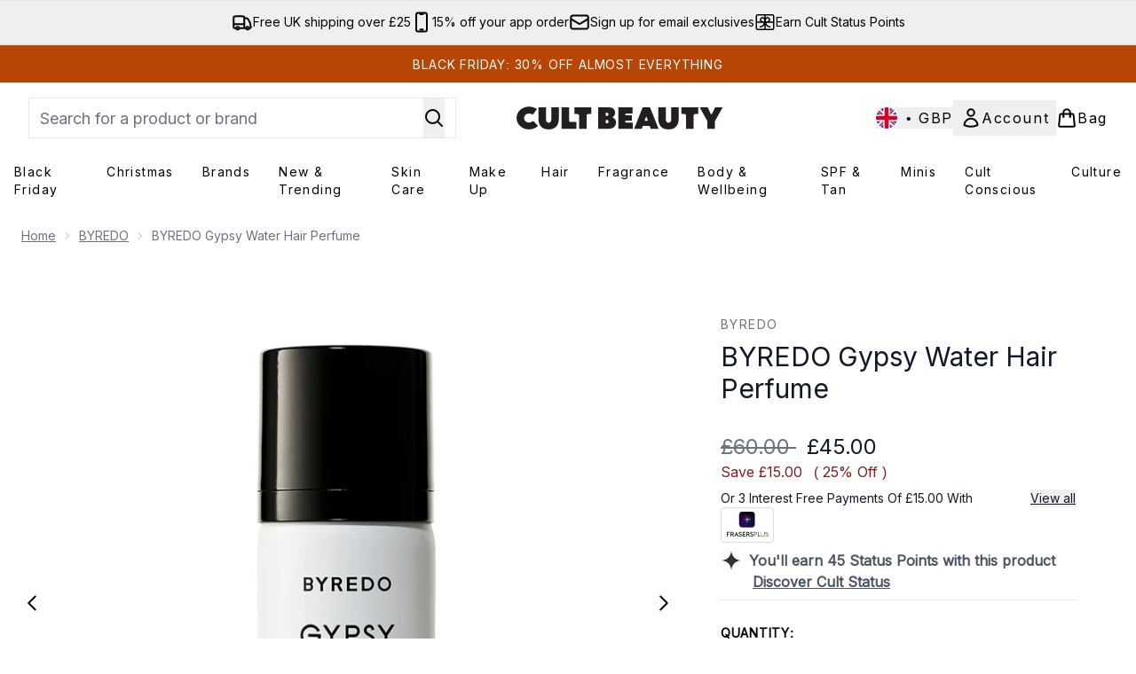

--- FILE ---
content_type: application/x-javascript
request_url: https://www.cultbeauty.co.uk/ssr-assets/hoisted.B7HxlCLa.js
body_size: -360
content:
import"./hoisted.BoROZs-9.js";import"./hoisted.BsjIgOh8.js";import{x as i}from"./basketPage.fiyikhz8.js";import"./index.DZ6IlRD6.js";import"./accordionItem.CWhAfE-2.js";import"./recaptcha.CWNNhFz_.js";import"./provenance.BZIpCnq5.js";const n=window.tenantConfig?.application.features?.enableSubscribeAndGain;i(!1,null,n);
